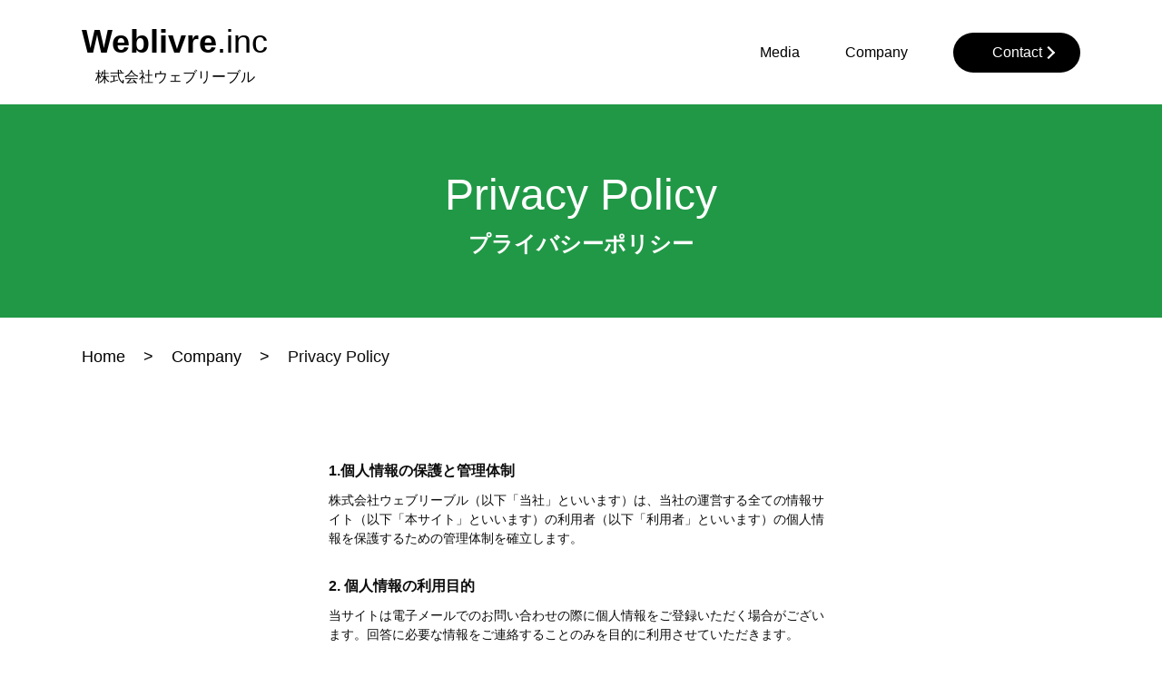

--- FILE ---
content_type: text/html; charset=UTF-8
request_url: https://www.weblivre.co.jp/company/privacypolicy.html
body_size: 7697
content:
<!DOCTYPE html>
<html>
<head>
<meta charset="UTF-8">
<title>プライバシーポリシー｜株式会社ウェブリーブル</title>
<meta name="description" content="株式会社ウェブリーブルのプライバシーポリシー。">
<meta name="robots" content="all">
<meta name="viewport" content="width=device-width,user-scalable=yes">
<style>
body,div,dl,dt,dd,ul,ol,li,h1,h2,h3,h4,h5,h6,pre,code,form,fieldset,legend,input,button,textarea,select,p,blockquote,table,th,td,figure,figcaption,address,caption,cite,dfn,em,strong,var,article,aside,canvas,details,footer,header,menu,nav,section,summary,main {
	margin: 0;
	padding: 0;
	font-size: 1em;
	font-weight: normal;
	text-align: left;
}
table {
	border-collapse: collapse;
	border-spacing: 0;
	table-layout: fixed;
}
fieldset,img,table,th,td {
	border: 0;
}
img,
input[type="image"] {
	vertical-align: bottom;
    max-width: 100%;
    height: auto;
}
li {
	list-style: none;
}
sup {
	vertical-align: text-top;
}
sub {
	vertical-align: text-bottom;
}
input[type="text"],input[type="search"],input[type="number"],input[type="date"],input[type="submit"],input[type="radio"],input[type="checkbox"],button,textarea,select {
	background: transparent;
	border: 0;
	border-radius: 0;
	outline: none;
	font-family: inherit;
	font-size: inherit;
	-webkit-appearance: none;
	-moz-appearance: none;
	appearance: none;
    color: inherit;
}
iframe {
    max-width: 100%;
}
html {
	font-size: 10px;
}
body {
	line-height: 1.5;
    color: rgb(13,13,13);
	-webkit-text-size-adjust: 100%;
	background: rgb(255,255,255);
}@media screen and (min-width : 752px) {


body {
	font-family: "Arial","游ゴシック",Yu Gothic,"游ゴシック体",YuGothic, "ヒラギノ角ゴ ProN W3", "Hiragino Kaku Gothic ProN", "ヒラギノ角ゴ Pro W3", "Hiragino Kaku Gothic Pro",Meiryo,sans-serif;
}
* html body {
	font-size: 62.5%;
}
*+html body {
	font-size: 62.5%;
}
#wrapper {
    padding: 115px 0 170px;
    position: relative;
}
.inner {
    width: 1100px;
    margin: 0 auto;
}
a {
	color: rgb(0,0,0);
	text-decoration: none;
	outline: none;
	transition: opacity .2s linear;
}
button:hover,
a:hover {
    opacity: 0.6;
	filter: alpha(opacity=60);
    cursor: pointer;
}
.btn a,
.btn span {
    display: flex;
    justify-content: center;
    align-items: center;
    font-size: 2.4rem;
    color: rgb(255,255,255);
    background-color: rgb(0,0,0);
    width: 360px;
    height: 72px;
    border-radius: 50px;
    margin: 0 auto;
    position: relative;
}
.btn a::after,
.btn span::after {
    content: "";
    display: block;
    width: 8px;
    height: 8px;
    border-right: solid 2px rgb(255,255,255);
    border-bottom: solid 2px rgb(255,255,255);
    position: absolute;
    top: 50%;
    right: 30px;
	-webkit-transform: translate(0,-50%) rotate(-45deg);
	-moz-transform: translate(0,-50%) rotate(-45deg);
	-ms-transform: translate(0,-50%) rotate(-45deg);
	transform: translate(0,-50%) rotate(-45deg);
}
.sp_only {
    display: none;
}


header {
    display: flex;
    justify-content: space-between;
    align-items: center;
    width: 1100px;
    height: 115px;
    position: absolute;
    top: 0;
    left: 50%;
	-webkit-transform: translate(-50%,0);
	-moz-transform: translate(-50%,0);
	-ms-transform: translate(-50%,0);
	transform: translate(-50%,0);
}
header nav {
    display: flex;
    justify-content: flex-end;
    align-items: center;
}
header dl dt {
    font-size: 3.6rem;
}
header dl dt span {
    font-weight: bold;
}
header dl dd {
    font-size: 1.6rem;
    text-align: center;
}
header ul {
    display: flex;
    justify-content: flex-end;
    align-items: center;
}
header ul li {
    font-size: 1.6rem;
    margin: 0 50px 0 0;
}
header .btn a {
    font-size: 1.6rem;
    width: 140px;
    height: 44px;
}


aside.contact {
    display: flex;
    justify-content: center;
    align-items: center;
    color: rgb(255,255,255);
    height: 497px;
    position: relative;
}

aside.contact picture {
    width: 100%;
    height: 497px;
    position: absolute;
    top: 0;
    left: 0;
    z-index: -1;
}
aside.contact picture::before {
    content: "";
    display: block;
    background-color: rgba(0,0,0,0.5);
    width: 100%;
    height: 100%;
    position: absolute;
    top: 0;
    left: 0;
    z-index: 0;
}
aside.contact picture img {
    width: 100%;
    height: 100%;
    object-fit: cover;
}

aside.contact p {
    font-size: 1.8rem;
    text-align: center;
    margin: 0 0 40px;
}
aside.contact p.midashi {
    font-weight: bold;
}
aside.contact p.midashi span {
    display: block;
    font-size: 4.8rem;
    font-weight: normal;
}


aside.company {
    color: rgb(255,255,255);
    background-color: rgb(68,68,68);
    padding: 70px 0;
}
aside.company .inner {
    display: flex;
    justify-content: center;
    align-items: center;
}
aside.company .info {
    padding: 0 50px;
}
aside.company .info dl dt {
    font-size: 4.8rem;
    margin: 0 0 20px;
}
aside.company .info dl dt span {
    font-weight: bold;
}
aside.company .info dl dd {
    font-size: 1.8rem;
    margin: 0 0 40px;
}
aside.company .info .btn a {
    width: 293px;
}


footer {
    background-color: rgb(0,0,0);
}
footer .inner {
    display: flex;
    justify-content: space-between;
    align-items: center;
    height: 135px;
}
footer p {
    font-size: 1.8rem;
    color: rgb(255,255,255);
}
footer ul {
    display: flex;
    justify-content: center;
    align-items: center;
}
footer ul li {
    font-size: 1.8rem;
    padding: 0 0 0 50px;
}
footer ul li a {
    color: rgb(255,255,255);
}

.item {
    display: grid;
    grid-template-columns: repeat(2,1fr);
    grid-gap: 50px;
    padding: 0 45px;
}
.item > a {
    display: block;
    background-color: rgb(255,255,255);
    box-shadow: 0 4px 13px 0 rgba(0,0,0,0.5);
}
.item dl dt {
    font-size: 2.4rem;
    font-weight: bold;
    text-align: center;
    margin: 0 0 20px;
}
.item dl dd {
    font-size: 1.8rem;
    text-align: center;
    padding: 0 30px;
}
.item dl dd.btn {
    font-size: 2.4rem;
    font-weight: bold;
    border: solid 1px rgb(76,76,76);
    line-height: 68px;
    padding: 0;
    margin: 20px 30px 30px;
}


ul.bread {
    display: flex;
    align-items: center;
    width: 1100px;
    margin: 0 auto 100px;
    overflow-y: scroll;
}
ul.bread::-webkit-scrollbar {
    width: 0;
    height: 2px;
}
ul.bread::-webkit-scrollbar-track {
	background-color: rgb(188,189,188);
}
ul.bread::-webkit-scrollbar-thumb {
	background-color: rgb(33,152,70);
}
ul.bread li {
    font-size: 1.8rem;
    white-space: nowrap;
    margin: 0 20px 0 0;
}
ul.bread li a::after {
    content: ">";
    margin: 0 0 0 20px;
}

.top .mainimg {
    height: 693px;
    position: relative;
}
.top .mainimg::after {
    content: "";
    display: block;
    background-color: rgb(255,255,255);
    width: 3px;
    height: 110px;
    position: absolute;
    bottom: -65px;
    left: 50%;
    z-index: 10;
	-webkit-transform: translate(-50%,0);
	-moz-transform: translate(-50%,0);
	-ms-transform: translate(-50%,0);
	transform: translate(-50%,0);
}
.top .mainimg .inner {
    display: flex;
    align-items: center;
    height: 693px;
    position: relative;
}

.top .mainimg picture {
    width: 100%;
    height: 693px;
    position: absolute;
    top: 0;
    left: 0;
    z-index: -1;
}
.top .mainimg picture img {
    width: 100%;
    height: 100%;
    object-fit: cover;
}

.top .mainimg h1 {
    font-size: 1.6rem;
    text-align: center;
    position: absolute;
    top: 40px;
    left: 30px;
}
.top .mainimg h1 > span {
    display: block;
    font-size: 4.2rem;
    color: rgb(17,184,68);
}
.top .mainimg h1 span span {
    font-weight: bold;
}

.top .mainimg dl dt {
    font-size: 4.6rem;
    color: rgb(46,47,46);
    margin: 0 0 10px;
}
.top .mainimg dl dd {
    font-size: 2rem;
    text-align: center;
}


.top .media {
    background-color: rgb(27,136,60);
    overflow: hidden;
    position: relative;
    z-index: 0;
}
.top .media::before {
    content: "";
    display: block;
    background-color: rgb(37,193,85);
	-webkit-transform: skewX(45deg);
	-moz-transform: skewX(45deg);
	-ms-transform: skewX(45deg);
	transform: skewX(45deg);
    width: 100%;
    height: 100%;
    position: absolute;
    bottom: 0;
    left: -50%;
    z-index: -1;
}
.top .media .inner {
    padding: 120px 0 50px;
}

.top .media h2 {
    font-size: 1.8rem;
    font-weight: bold;
    color: rgb(255,255,255);
    text-align: center;
    margin: 0 0 20px;
}
.top .media h2 span {
    display: block;
    font-size: 4.8rem;
    font-weight: normal;
}
.top .media p {
    font-size: 1.8rem;
    color: rgb(255,255,255);
    text-align: center;
    margin: 0 0 60px;
}


.lower .gototop {
    background-color: rgb(27,136,60);
    width: 90px;
    height: 90px;
    position: absolute;
    bottom: 0;
    left: calc(50% + 550px - 90px);
}
.lower .gototop:hover {
    opacity: 0.6;
	filter: alpha(opacity=60);
    cursor: pointer;
}
.lower .gototop::before {
    content: "";
    display: block;
    width: 20px;
    height: 20px;
    border-right: solid 4px rgb(255,255,255);
    border-top: solid 4px rgb(255,255,255);
    position: absolute;
    top: calc(50% + 5px);
    left: 50%;
    -ms-transform: translate(-50%,-50%) rotate(-45deg);
    -webkit-transform: translate(-50%,-50%) rotate(-45deg);
    transform: translate(-50%,-50%) rotate(-45deg);
}


.lower h1 {
    display: flex;
    justify-content: center;
    align-items: center;
    flex-wrap: wrap;
    font-size: 2.4rem;
    font-weight: bold;
    color: rgb(255,255,255);
    background-color: rgb(33,152,70);
    text-align: center;
    height: 235px;
    margin: 0 0 30px;
}
.lower h1 span span {
    display: block;
    font-size: 4.8rem;
    font-weight: normal;
    text-align: center;
}
.lower p {
    font-size: 1.8rem;
    text-align: center;
    margin: 0 0 30px;
}


.lower table.company {
    table-layout: fixed;
    width: 556px;
    margin: 0 auto;
}
.lower table.company th,
.lower table.company td {
    font-size: 1.8rem;
    border-bottom: solid 1px rgb(170,170,170);
    padding: 30px 0;
}
.lower table.company th {
    width: 150px;
}


.lower ul.link {
    width: 556px;
    margin: 0 auto;
}
.lower ul.link li {
    font-size: 1.8rem;
    margin: 0 0 10px;
}
.lower ul.link li a {
    text-decoration: underline;
}
.lower ul.link li a:hover {
    text-decoration: none;
}


.lower .form table {
    table-layout: fixed;
    width: 556px;
    border-top: solid 1px rgb(170,170,170);
    margin: 0 auto 50px;
}
.lower .form table th,
.lower .form table td {
    font-size: 1.4rem;
    padding: 30px 0;
    border-bottom: solid 1px rgb(170,170,170);
}
.lower .form table th {
    width: 160px;
}
.lower .form table td {
    padding: 30px 0 30px 20px;
}
.lower .form table td.kind {
    width: 60px;
    padding: 30px 0;
}
.lower .form table td.kind span {
    display: block;
    font-size: 1.4rem;
    padding: 3px 10px;
    text-align: center;
}
.lower .form table td.kind span.must {
    font-weight: bold;
    color: rgb(213,9,28);
    border: solid 1px rgb(213,9,28);
}
.lower .form table td.kind span.nini {
    color: rgb(213,213,213);
    border: solid 1px rgb(213,213,213);
}
.lower .form table td input[type="text"],
.lower .form table td textarea {
    width: 100%;
    background-color: rgb(242,242,242);
    border-radius: 3px;
    padding: 18px 20px;
    box-sizing: border-box;
}
.lower .form table td select {
    border: solid 1px rgb(0,0,0);
    padding: 10px 20px;
    color: rgb(3,23,95);
}
.lower .form table td label {
    display: inline-block;
    padding: 5px 20px 5px 26px;
    position: relative;
}
.lower .form table td label:hover {
    cursor: pointer;
}
.lower .form table td input[type="radio"] {
    display: block;
    position: absolute;
    top: 50%;
    left: 0;
    -ms-transform: translateY(-50%);
    -webkit-transform: translateY(-50%);
    transform: translateY(-50%);
    width: 24px;
    height: 24px;
    background-color: rgb(242,242,242);
    border-radius: 50%;
}
.lower .form table td input[type="radio"]:checked {
    display: block;
    position: absolute;
    top: 50%;
    left: 6px;
    -ms-transform: translateY(-50%);
    -webkit-transform: translateY(-50%);
    transform: translateY(-50%);
    width: 14px;
    height: 14px;
    background-color: rgb(0,0,0);
    border-radius: 50%;
}
.lower .form ol#err {
    padding: 0 0 30px;
}
.lower .form ol#err li {
    font-size: 1.8rem;
    color: rgb(213,9,28);
    text-align: center;
}
.lower .form .sbmit input[type="submit"] {
    display: block;
    font-size: 1.8rem;
    width: 100%;
    height: 100%;
    text-align: center;
}
.lower .form .sbmit input[type="submit"]:hover {
    cursor: pointer;
}
.lower .form .sbmit span:hover {
    opacity: 0.6;
	filter: alpha(opacity=60);
    cursor: pointer;
}


.lower dl.txt {
    width: 556px;
    margin: 0 auto;
}
.lower dl.txt dt {
    font-size: 1.6rem;
    font-weight: bold;
    margin: 0 0 10px;
}
.lower dl.txt dd {
    font-size: 1.4rem;
    margin: 0 0 30px;
}
.lower dl.txt dd a {
    color: rgb(27,136,60);
    text-decoration: underline;
}
.lower dl.txt dd a:hover {
    text-decoration: none;
}

.column .mv {
    margin: 0 0 20px;
}
.column .mv img {
    width: 100%;
    height: 100%;
    object-fit: cover;
}


.column ul.bread {
    margin: 0 auto 20px;
}


.column nav.global {
    background-color: rgb(33,152,70);
    padding: 8px 0;
}
.column nav.global ul {
    display: flex;
    align-items: center;
    width: 1100px;
    height: 60px;
    margin: 0 auto;
    overflow-y: scroll;
}
.column nav.global ul::-webkit-scrollbar {
    width: 0;
    height: 2px;
}
.column nav.global ul::-webkit-scrollbar-track {
	background-color: rgb(188,189,188);
}
.column nav.global ul::-webkit-scrollbar-thumb {
	background-color: rgb(255,255,255);
}
.column nav.global ul li {
    font-size: 1.8rem;
    font-weight: bold;
    white-space: nowrap;
}
.column nav.global ul li:not(:last-child) {
    border-right: solid 1px rgb(255,255,255);
    padding: 0 20px 0 0;
    margin: 0 20px 0 0;
}
.column nav.global ul li a {
    color: rgb(255,255,255);
}


.column .wp_container {
    display: grid;
    grid-template-columns: 740px 320px;
    grid-gap: 40px;
    width: 1100px;
    margin: 50px auto 0;
}


.column .sidebar > dl > dt {
    font-size: 2.4rem;
    font-weight: bold;
    border-bottom: solid 2px rgb(188,189,188);
    line-height: 1;
    padding: 0 0 20px;
    margin: 0 0 20px;
}
.column .sidebar > dl > dt span {
    position: relative;
}
.column .sidebar > dl > dt span::before {
    content: "";
    display: block;
    width: 100%;
    height: 0;
    border-bottom: solid 2px rgb(33,152,70);
    position: absolute;
    bottom: -21px;
    left: 0;
}

.column .sidebar dl.wp_profile,
.column .sidebar dl.wp_link {
    margin: 0 0 70px;
}
.column .sidebar dl.wp_profile dd,
.column .sidebar dl.wp_link dd {
    font-size: 1.8rem;
}
.column .sidebar dl.wp_profile dd a,
.column .sidebar dl.wp_link dd a {
    color: rgb(33,152,70);
    text-decoration: underline;
}
.column .sidebar dl.wp_profile dd a:hover,
.column .sidebar dl.wp_link dd a:hover {
    text-decoration: none;
}
.column .sidebar dl.wp_link dd ul li {
    text-align: center;
}
.column .sidebar dl.wp_link dd ul li:not(:last-child) {
    margin: 0 0 20px;
}
.column .sidebar dl.wp_link dd a.navy_btn {
    display: block;
    color: rgb(255,255,255);
    text-decoration: none;
    background-color: rgb(33,152,70);
    text-align: center;
    padding: 10px 0;
}


.column .main section h1 {
    font-size: 2.4rem;
    font-weight: bold;
    border-bottom: solid 2px rgb(188,189,188);
    line-height: 1;
    padding: 0 0 20px;
    margin: 0 0 20px;
}
.column .main section h1 span {
    position: relative;
}
.column .main section h1 span::before {
    content: "";
    display: block;
    width: 100%;
    height: 0;
    border-bottom: solid 2px rgb(33,152,70);
    position: absolute;
    bottom: -21px;
    left: 0;
}


.column .news .block,
.column .sidebar dl.news dd ul li {
    display: flex;
    align-items: center;
    margin: 0 0 20px;
    position: relative;
}
.column .news .block {
    height: 200px;
    padding: 0 0 0 220px;
}
.column .sidebar dl.news dd ul li {
    height: 120px;
    padding: 0 0 0 130px;
}

.column .news .img {
    background-color: rgb(226,230,228);
    position: absolute;
    top: 0;
    left: 0;
}
.column .news .block .img {
    width: 200px;
    height: 200px;
}
.column .sidebar dl.news dd ul li .img {
    width: 120px;
    height: 120px;
}
.column .news .img img {
    width: 100%;
    height: 100%;
    object-fit: cover;
}
.column .news dl dt {
    font-size: 1.8rem;
    font-weight: bold;
    line-height: 1.3;
}
.column .news dl dd {
    font-size: 1.2rem;
}
.column .news dl dd span {
    padding: 0 5px;
}


.column .tablenav {
    font-size: 1.5rem;
    text-align: center;
    padding: 0 0 50px;
}
.column .tablenav a,
.column .tablenav span {
    display: inline-block;
    margin: 0 2px;
}
.column .tablenav span {
    color: rgb(152,152,152);
    background-color: rgb(204,204,204);
    border: solid 1px rgb(204,204,204);
    padding: 4px 12px;
}
.column .tablenav a {
    color: rgb(66,66,66);
    background-color: rgb(255,255,255);
    border: solid 1px rgb(66,66,66);
    padding: 8px 16px;
}
}
@media screen and (max-width : 751px) {


body {
	font-family: "Arial","ヒラギノ角ゴ ProN W3","Hiragino Kaku Gothic ProN",sans-serif;
	min-width: 320px;
	max-width: 751px;
	margin: 0 auto;
}
#wrapper {
    padding: 70px 0 170px;
    position: relative;
}
.inner {
    padding: 0 20px;
}
a {
	color: rgb(0,0,0);
	text-decoration: none;
	outline: none;
	transition: opacity .2s linear;
}
button:hover,
a:hover {
    opacity: 0.6;
	filter: alpha(opacity=60);
    cursor: pointer;
}
.btn a,
.btn span {
    display: flex;
    justify-content: center;
    align-items: center;
    font-size: 2.4rem;
    color: rgb(255,255,255);
    background-color: rgb(0,0,0);
    width: 100%;
    height: 72px;
    border-radius: 50px;
    margin: 0 auto;
    position: relative;
}
.btn a::after,
.btn span::after {
    content: "";
    display: block;
    width: 8px;
    height: 8px;
    border-right: solid 2px rgb(255,255,255);
    border-bottom: solid 2px rgb(255,255,255);
    position: absolute;
    top: 50%;
    right: 30px;
	-webkit-transform: translate(0,-50%) rotate(-45deg);
	-moz-transform: translate(0,-50%) rotate(-45deg);
	-ms-transform: translate(0,-50%) rotate(-45deg);
	transform: translate(0,-50%) rotate(-45deg);
}
img {
    max-width: 100%;
}
.pc_only {
    display: none;
}


header {
    width: 100%;
    height: 70px;
    position: absolute;
    top: 0;
    left: 0;
    z-index: 1000;
}
header > a {
    display: table;
    margin: 0 auto;
}
header dl dt {
    font-size: 3rem;
    text-align: center;
}
header dl dt span {
    font-weight: bold;
}
header dl dd {
    font-size: 1.2rem;
    text-align: center;
}
header ul li {
    font-size: 1.6rem;
    text-align: center;
    margin: 0 0 20px;
}
header .btn a {
    font-size: 1.6rem;
    width: 140px;
    height: 44px;
}

header button {
    width: 16px;
    height: 16px;
    position: fixed;
    top: 27px;
    right: 15px;
    z-index: 20000;
}
header button span {
    display: block;
    width: 16px;
	height: 1px;
    background-color: rgb(0,0,0);
    position: absolute;
    top: 1px;
    left: 0;
    z-index: 100000;
    transition: background-color .5s ease;
}
header button::before {
    content: "";
    display: block;
    width: 16px;
	height: 1px;
    background-color: rgb(0,0,0);
    position: absolute;
    top: 50%;
    left: 0;
    transition: transform .5s ease;
}
header button::after {
    content: "";
    display: block;
    width: 16px;
	height: 1px;
    background-color: rgb(0,0,0);
    position: absolute;
    bottom: 0;
    left: 0;
    transition: transform .5s ease;
}
header nav {
    width: 100%;
	position: fixed;
    top: 50%;
    right: -100%;
    z-index: 1000;
    transition: right 1s ease;
	-webkit-transform: translate(0,-50%);
	-moz-transform: translate(0,-50%);
	-ms-transform: translate(0,-50%);
	transform: translate(0,-50%);
}


.side-open header button span {
    background-color: rgba(0,0,0,0);
}
.side-open header button::before {
    width: 18px;
    transform: rotate(-45deg);
}
.side-open header button::after {
    top: 50%;
    width: 18px;
    transform: rotate(45deg);
}

#sp_overlay {
	visibility: hidden;
	position: fixed;
	top: 0;
	right: 0;
	display: block;
	width: 100%;
	height: 100vh;
	background: rgba(255,255,255,0);
	-webkit-transition: all 1s ease;
	transition: background 1s ease;
	z-index: 110;
}
.side-open #sp_overlay {
	visibility: visible;
	cursor: pointer;
	background: rgba(255,255,255,0.9);
}

.side-open header nav {
	right: 0;
}


aside.contact {
    display: flex;
    justify-content: center;
    align-items: center;
    color: rgb(255,255,255);
    height: 497px;
    position: relative;
}

aside.contact picture {
    width: 100%;
    height: 497px;
    position: absolute;
    top: 0;
    left: 0;
    z-index: -1;
}
aside.contact picture::before {
    content: "";
    display: block;
    background-color: rgba(0,0,0,0.5);
    width: 100%;
    height: 100%;
    position: absolute;
    top: 0;
    left: 0;
    z-index: 0;
}
aside.contact picture img {
    width: 100%;
    height: 100%;
    object-fit: cover;
}

aside.contact p {
    font-size: 1.6rem;
    text-align: center;
    margin: 0 0 40px;
}
aside.contact p.midashi {
    font-weight: bold;
}
aside.contact p.midashi span {
    display: block;
    font-size: 4.8rem;
    font-weight: normal;
}


aside.company {
    color: rgb(255,255,255);
    background-color: rgb(68,68,68);
    padding: 70px 0;
}
aside.company .inner {
}
aside.company .info {
    margin: 0 0 40px;
}
aside.company .info dl dt {
    font-size: 4.8rem;
    text-align: center;
    margin: 0 0 20px;
}
aside.company .info dl dt span {
    font-weight: bold;
}
aside.company .info dl dd {
    font-size: 1.8rem;
    text-align: center;
    margin: 0 0 40px;
}


footer {
    background-color: rgb(0,0,0);
    padding: 20px 0;
}
footer p {
    font-size: 1.6rem;
    color: rgb(255,255,255);
    text-align: center;
}
footer ul {
    display: flex;
    justify-content: space-between;
    align-items: center;
    margin: 0 0 20px;
}
footer ul li {
    font-size: 1.6rem;
}
footer ul li a {
    color: rgb(255,255,255);
}

.item > a {
    display: block;
    background-color: rgb(255,255,255);
    box-shadow: 0 4px 13px 0 rgba(0,0,0,0.5);
    margin: 0 0 20px;
}
.item dl {
    padding: 0 0 20px;
}
.item dl dt {
    font-size: 2rem;
    font-weight: bold;
    text-align: center;
    margin: 0 0 20px;
}
.item dl dd {
    font-size: 1.6rem;
    text-align: center;
    padding: 0 20px;
}
.item dl dd.btn {
    font-size: 2rem;
    font-weight: bold;
    border: solid 1px rgb(76,76,76);
    line-height: 68px;
    padding: 0;
    margin: 20px 20px 0;
}


ul.bread {
    display: flex;
    align-items: center;
    padding: 0 20px 10px;
    margin: 0 0 20px;
    overflow-y: scroll;
}
ul.bread::-webkit-scrollbar {
    width: 0;
    height: 2px;
}
ul.bread::-webkit-scrollbar-track {
	background-color: rgb(188,189,188);
}
ul.bread::-webkit-scrollbar-thumb {
	background-color: rgb(33,152,70);
}
ul.bread li {
    font-size: 1.6rem;
    white-space: nowrap;
}
ul.bread li:not(:last-child) {
    margin: 0 20px 0 0;
}
ul.bread li a::after {
    content: ">";
    margin: 0 0 0 20px;
}

.top .mainimg {
    height: 630px;
    position: relative;
}
.top .mainimg::after {
    content: "";
    display: block;
    background-color: rgb(255,255,255);
    width: 3px;
    height: 80px;
    position: absolute;
    bottom: -45px;
    left: 50%;
    z-index: 10;
	-webkit-transform: translate(-50%,0);
	-moz-transform: translate(-50%,0);
	-ms-transform: translate(-50%,0);
	transform: translate(-50%,0);
}

.top .mainimg picture {
    width: 100%;
    height: 100%;
    position: absolute;
    top: 0;
    left: 0;
    z-index: -1;
}
.top .mainimg picture img {
    width: 100%;
    height: 100%;
    object-fit: cover;
}

.top .mainimg h1 {
    font-size: 1.6rem;
    text-align: center;
    padding: 30px 0;
}
.top .mainimg h1 > span {
    display: block;
    font-size: 4.2rem;
    color: rgb(17,184,68);
}
.top .mainimg h1 span span {
    font-weight: bold;
}

.top .mainimg dl dt {
    font-size: 2.6rem;
    color: rgb(46,47,46);
    text-align: center;
    margin: 0 0 10px;
}
.top .mainimg dl dd {
    font-size: 1.6rem;
    text-align: center;
}


.top .media {
    background-color: rgb(27,136,60);
    overflow: hidden;
    position: relative;
    z-index: 0;
}
.top .media::before {
    content: "";
    display: block;
    background-color: rgb(37,193,85);
	-webkit-transform: skewX(45deg);
	-moz-transform: skewX(45deg);
	-ms-transform: skewX(45deg);
	transform: skewX(45deg);
    width: 100%;
    height: 100%;
    position: absolute;
    bottom: 0;
    left: -50%;
    z-index: -1;
}
.top .media .inner {
    padding: 50px 20px;
}

.top .media h2 {
    font-size: 1.8rem;
    font-weight: bold;
    color: rgb(255,255,255);
    text-align: center;
    margin: 0 0 20px;
}
.top .media h2 span {
    display: block;
    font-size: 4.8rem;
    font-weight: normal;
}
.top .media p {
    font-size: 1.8rem;
    color: rgb(255,255,255);
    text-align: center;
    margin: 0 0 20px;
}


.lower .gototop {
    background-color: rgb(27,136,60);
    width: 60px;
    height: 60px;
    position: absolute;
    bottom: 0;
    right: 0;
}
.lower .gototop:hover {
    opacity: 0.6;
	filter: alpha(opacity=60);
    cursor: pointer;
}
.lower .gototop::before {
    content: "";
    display: block;
    width: 12px;
    height: 12px;
    border-right: solid 3px rgb(255,255,255);
    border-top: solid 3px rgb(255,255,255);
    position: absolute;
    top: calc(50% + 5px);
    left: 50%;
    -ms-transform: translate(-50%,-50%) rotate(-45deg);
    -webkit-transform: translate(-50%,-50%) rotate(-45deg);
    transform: translate(-50%,-50%) rotate(-45deg);
}


.lower h1 {
    display: flex;
    justify-content: center;
    align-items: center;
    flex-wrap: wrap;
    font-size: 2rem;
    font-weight: bold;
    color: rgb(255,255,255);
    background-color: rgb(33,152,70);
    text-align: center;
    height: 235px;
    margin: 0 0 30px;
}
.lower h1 span span {
    display: block;
    font-size: 3.2rem;
    font-weight: normal;
    text-align: center;
}
.lower p {
    font-size: 1.6rem;
    text-align: center;
    margin: 0 0 30px;
}


.lower table.company {
    table-layout: fixed;
    width: 100%;
}
.lower table.company th,
.lower table.company td {
    font-size: 1.6rem;
    border-bottom: solid 1px rgb(170,170,170);
    padding: 30px 0;
}
.lower table.company th {
    width: 90px;
}


.lower ul.link {
    width: 100%;
}
.lower ul.link li {
    font-size: 1.6rem;
    margin: 0 0 10px;
}
.lower ul.link li a {
    text-decoration: underline;
}
.lower ul.link li a:hover {
    text-decoration: none;
}


.lower .form table {
    table-layout: fixed;
    width: 100%;
    border-top: solid 1px rgb(170,170,170);
    margin: 0 0 30px;
}
.lower .form table th,
.lower .form table td {
    font-size: 1.6rem;
    padding: 30px 0;
    border-bottom: solid 1px rgb(170,170,170);
}
.lower .form table th {
    width: 75px;
}
.lower .form table td {
    padding: 30px 0 30px 20px;
}
.lower .form table td.kind {
    width: 60px;
    padding: 30px 0;
}
.lower .form table td.kind span {
    display: block;
    font-size: 1.4rem;
    padding: 3px 10px;
    text-align: center;
}
.lower .form table td.kind span.must {
    font-weight: bold;
    color: rgb(213,9,28);
    border: solid 1px rgb(213,9,28);
}
.lower .form table td.kind span.nini {
    color: rgb(213,213,213);
    border: solid 1px rgb(213,213,213);
}
.lower .form table td input[type="text"],
.lower .form table td textarea {
    width: 100%;
    background-color: rgb(242,242,242);
    border-radius: 3px;
    padding: 18px 20px;
    box-sizing: border-box;
}
.lower .form table td select {
    border: solid 1px rgb(0,0,0);
    padding: 10px 20px;
    color: rgb(3,23,95);
}
.lower .form table td label {
    display: inline-block;
    padding: 5px 30px 5px 26px;
    position: relative;
}
.lower .form table td label:hover {
    cursor: pointer;
}
.lower .form table td input[type="radio"] {
    display: block;
    position: absolute;
    top: 50%;
    left: 0;
    -ms-transform: translateY(-50%);
    -webkit-transform: translateY(-50%);
    transform: translateY(-50%);
    width: 24px;
    height: 24px;
    background-color: rgb(242,242,242);
    border-radius: 50%;
}
.lower .form table td input[type="radio"]:checked {
    display: block;
    position: absolute;
    top: 50%;
    left: 6px;
    -ms-transform: translateY(-50%);
    -webkit-transform: translateY(-50%);
    transform: translateY(-50%);
    width: 14px;
    height: 14px;
    background-color: rgb(0,0,0);
    border-radius: 50%;
}
.lower .form ol#err {
    padding: 0 0 30px;
}
.lower .form ol#err li {
    font-size: 1.6rem;
    color: rgb(213,9,28);
    text-align: center;
}
.lower .form .sbmit input[type="submit"] {
    display: block;
    font-size: 1.6rem;
    width: 100%;
    height: 100%;
    text-align: center;
}
.lower .form .sbmit input[type="submit"]:hover {
    cursor: pointer;
}
.lower .form .sbmit span:hover {
    opacity: 0.6;
	filter: alpha(opacity=60);
    cursor: pointer;
}


.lower dl.txt {
}
.lower dl.txt dt {
    font-size: 1.6rem;
    font-weight: bold;
    margin: 0 0 10px;
}
.lower dl.txt dd {
    font-size: 1.4rem;
    margin: 0 0 30px;
}
.lower dl.txt dd a {
    color: rgb(27,136,60);
    text-decoration: underline;
}
.lower dl.txt dd a:hover {
    text-decoration: none;
}

.column #wrapper {
    padding-bottom: 30px;
}


.column .mv {
    margin: 0 0 20px;
}
.column .mv img {
    width: 100%;
    height: 100%;
    object-fit: cover;
}


.column nav.global {
    background-color: rgb(33,152,70);
    padding: 8px 0;
}
.column nav.global ul {
    display: flex;
    justify-content: center;
    align-items: center;
    height: 40px;
    padding: 0 20px;
    margin: 0 auto;
    overflow-y: scroll;
}
.column nav.global ul::-webkit-scrollbar {
    width: 0;
    height: 2px;
}
.column nav.global ul::-webkit-scrollbar-track {
	background-color: rgb(188,189,188);
}
.column nav.global ul::-webkit-scrollbar-thumb {
	background-color: rgb(255,255,255);
}
.column nav.global ul li {
    font-size: 1.4rem;
    font-weight: bold;
    white-space: nowrap;
}
.column nav.global ul li:not(:last-child) {
    border-right: solid 1px rgb(255,255,255);
    padding: 0 10px 0 0;
    margin: 0 10px 0 0;
}
.column nav.global ul li a {
    color: rgb(255,255,255);
}


.column .wp_container {
    padding: 30px 20px 0;
}
.column .main {
    margin: 0 0 30px;
}


.column .sidebar > dl > dt {
    font-size: 2rem;
    font-weight: bold;
    border-bottom: solid 2px rgb(188,189,188);
    line-height: 1;
    padding: 0 0 20px;
    margin: 0 0 20px;
}
.column .sidebar > dl > dt span {
    position: relative;
}
.column .sidebar > dl > dt span::before {
    content: "";
    display: block;
    width: 100%;
    height: 0;
    border-bottom: solid 2px rgb(33,152,70);
    position: absolute;
    bottom: -21px;
    left: 0;
}

.column .sidebar dl.wp_profile,
.column .sidebar dl.wp_link {
    margin: 0 0 30px;
}
.column .sidebar dl.wp_profile dd,
.column .sidebar dl.wp_link dd {
    font-size: 1.8rem;
}
.column .sidebar dl.wp_profile dd a,
.column .sidebar dl.wp_link dd a {
    color: rgb(33,152,70);
    text-decoration: underline;
}
.column .sidebar dl.wp_profile dd a:hover,
.column .sidebar dl.wp_link dd a:hover {
    text-decoration: none;
}
.column .sidebar dl.wp_link dd ul li {
    text-align: center;
}
.column .sidebar dl.wp_link dd ul li:not(:last-child) {
    margin: 0 0 20px;
}
.column .sidebar dl.wp_link dd a.navy_btn {
    display: block;
    color: rgb(255,255,255);
    text-decoration: none;
    background-color: rgb(33,152,70);
    text-align: center;
    padding: 10px 0;
}


.column .main section h1 {
    font-size: 2rem;
    font-weight: bold;
    border-bottom: solid 2px rgb(188,189,188);
    line-height: 1;
    padding: 0 0 20px;
    margin: 0 0 20px;
}
.column .main section h1 span {
    position: relative;
}
.column .main section h1 span::before {
    content: "";
    display: block;
    width: 100%;
    height: 0;
    border-bottom: solid 2px rgb(33,152,70);
    position: absolute;
    bottom: -21px;
    left: 0;
}


.column .news .block,
.column .sidebar dl.news dd ul li {
    display: flex;
    align-items: center;
    height: 120px;
    padding: 0 0 0 130px;
    margin: 0 0 20px;
    position: relative;
}

.column .news .img {
    background-color: rgb(226,230,228);
    width: 120px;
    height: 120px;
    position: absolute;
    top: 0;
    left: 0;
}
.column .news .img img {
    width: 100%;
    height: 100%;
    object-fit: cover;
}
.column .news dl dt {
    font-size: 1.6rem;
    font-weight: bold;
}
.column .news dl dd {
    font-size: 1.2rem;
}


.column .tablenav {
	display: flex;
	justify-content: center;
    align-items: center;
    font-size: 1.2rem;
    text-align: center;
    padding: 0 0 50px;
}
.column .tablenav a,
.column .tablenav span {
    display: block;
    text-align: center;
    margin: 0 5px;
}
.column .tablenav span {
    color: rgb(152,152,152);
    background-color: rgb(204,204,204);
    border: solid 1px rgb(204,204,204);
    padding: 4px 12px;
}
.column .tablenav a {
    color: rgb(66,66,66);
    background-color: rgb(255,255,255);
    border: solid 1px rgb(66,66,66);
    padding: 8px 16px;
}}
</style>

<link rel="canonical" href="https://www.weblivre.co.jp/company/privacypolicy.html">
</head>

<body class="lower">
<div id="wrapper">
<section>
<h1><span><span>Privacy Policy</span>
プライバシーポリシー</span></h1>

<ul class="bread">
<li><a href="/">Home</a></li>
<li><a href="/company/">Company</a></li>
<li>Privacy Policy</li>
</ul>

<div class="inner">

<dl class="txt">
<dt>1.個人情報の保護と管理体制</dt>
<dd>株式会社ウェブリーブル（以下「当社」といいます）は、当社の運営する全ての情報サイト（以下「本サイト」といいます）の利用者（以下「利用者」といいます）の個人情報を保護するための管理体制を確立します。</dd>

<dt>2. 個人情報の利用目的</dt>
<dd>当サイトは電子メールでのお問い合わせの際に個人情報をご登録いただく場合がございます。回答に必要な情報をご連絡することのみを目的に利用させていただきます。</dd>

<dt>3. 個人情報の第三者への開示</dt>
<dd>当サイトは個人情報を適切に取り扱い、法令などに基づかない利用を禁止致します。本人のご了解がある場合や法令などへの協力のため以外に、第三者へ個人情報を開示することはございません。</dd>

<dt>4. アクセス解析ツールについて</dt>
<dd>当サイトはGoogle社のアクセス解析ツール「Googleアナリティクス」を利用していますが、これは、トラフィックデータ収集のためにCookieを使用することがあります。トラフィックデータは匿名で収集されており、個人を特定するものではありません。Cookieを無効にするためには、「Googleアナリティクス利用規約」を参照ください。<br>
<a href="https://www.google.com/intl/ja/analytics/terms/" target="_blank">https://www.google.com/intl/ja/analytics/terms/</a></dd>

<dt>4. 広告の配信について</dt>
<dd>当サイトはGoogle社の広告サービス「Google Adsense」を利用していますが、これは、ユーザーの過去のアクセス情報に基づいた広告を表示するためにCookieを使用することがあります。Cookieを無効にするためには、「広告—ポリシーと規約—Google」を参照ください。<br>
<a href="https://policies.google.com/technologies/ads?hl=ja" target="_blank">https://policies.google.com/technologies/ads?hl=ja</a><br>
<br>
また、当サイトは株式会社インタースペースが運営するアフィリエイトサービス「アクセストレード」を導入しています。これもCookieを使用することがあります。Cookieを無効にするためには、アクセストレード「Cookieの設定について」をご覧ください。<br>
<a href="https://www.accesstrade.ne.jp/faq/after/detail/470" target="_blank">https://www.accesstrade.ne.jp/faq/after/detail/470</a></dd>
</dl>

</div>
</section>

<div class="gototop">&#160;</div>
</div>


<header>
<a href="/"><dl>
<dt><span>Weblivre</span>.inc</dt>
<dd>株式会社ウェブリーブル</dd>
</dl></a>

<button class="open sp_only"><span>&#160;</span></button>
<nav>
<ul>
<li><a href="/media/">Media</a></li>
<li><a href="/company/">Company</a></li>
</ul>

<div class="btn"><a href="/contact/">Contact</a></div>
</nav>
</header>

<div class="sp_only" id="sp_overlay">&#160;</div>
<aside class="contact">
<div class="inner">
<p class="midashi"><span>Contact</span>
お問合せ</p>

<p>その他当社に関連することでご質問やご不明点などございましたら、<br>
下記よりご連絡ください。</p>

<div class="btn"><a href="/contact/">Contact</a></div>
</div>

<picture>
<source type="image/webp" srcset="/as/img/common/bg_contact.webp">
<img src="[data-uri]" data-src="/as/img/common/bg_contact.jpg" alt="Contact" class="lozad" width="1400" height="497">
</picture>
</aside>
<aside class="company">
<div class="inner">
<div class="info">
<dl>
<dt><span>Weblivre</span>.inc</dt>
<dd>株式会社ウェブリーブル<br>
〒108-0075<br>
東京都港区港南1-6-41-1702<br>
TEL：03-6433-0937</dd>
</dl>
<div class="btn"><a href="/company/">Company</a></div>
</div>

<iframe src="https://www.google.com/maps/embed?pb=!1m18!1m12!1m3!1d977.0003662451306!2d139.74515841549388!3d35.631314636193785!2m3!1f0!2f0!3f0!3m2!1i1024!2i768!4f13.1!3m3!1m2!1s0x60188a458fb52c01%3A0x79b3d4798771a94!2z44CSMTA4LTAwNzUg5p2x5Lqs6YO95riv5Yy65riv5Y2X77yR5LiB55uu77yW4oiS77yU77yRIFNoaWJhdXJhIENyeXN0YWwg5ZOB5bed!5e0!3m2!1sja!2sjp!4v1660264899830!5m2!1sja!2sjp" width="680" height="350" style="border:0;" allowfullscreen="" loading="lazy" referrerpolicy="no-referrer-when-downgrade" class="lozad"></iframe>
</div>
</aside>


<footer>
<div class="inner">
<ul>
<li><a href="/company/privacypolicy.html">プライバシーポリシー</a></li>
<li><a href="/company/rule.html">利用規約</a></li>
<li><a href="/sitemap/">サイトマップ</a></li>
</ul>

<p>&copy;Weblivre inc.</p>
</div>

<!--[if lt IE 9]><script src="/as/js/html5shiv.js" defer></script>
<script src="/as/js/selectivizr-min.js" defer></script><![endif]-->
<script src="/as/js/jquery-1.11.3.min.js" defer></script>
<script src="/as/js/lozad.js" defer></script>
<script src="/as/js/script.js" defer></script>
</footer>


<!-- Google tag (gtag.js) -->
<script async src="https://www.googletagmanager.com/gtag/js?id=G-BFYNK1VHKN"></script>
<script>
  window.dataLayer = window.dataLayer || [];
  function gtag(){dataLayer.push(arguments);}
  gtag('js', new Date());
  gtag('config', 'G-BFYNK1VHKN');
</script>

</body>
</html>

--- FILE ---
content_type: application/javascript
request_url: https://www.weblivre.co.jp/as/js/script.js
body_size: 491
content:
$(window).resize(function(){
    var x = $(window).width();
    var y = 752;
    if (x <= y) {
        $('body').addClass('narrow').removeClass('wide');
    }else{
        $('body').addClass('wide').removeClass('narrow');
    }
});


$(function() {

    const observer = lozad();
    observer.observe();

    var x = $(window).width();
    var y = 752;
    if (x <= y) {
        $('body').addClass('narrow').removeClass('wide');
    }else{
        $('body').addClass('wide').removeClass('narrow');
    }

    var $html = $('html');
    $('header button').on('click', function() {
        if( $(this).is('.open') ) {
            $html.removeClass('side-close').addClass('side-open');
            $(this).html('<span>&#160;</span>').removeClass('open').addClass('close');
        } else {
            $html.removeClass('side-open').addClass('side-close');
            $(this).html('<span>&#160;</span>').removeClass('close').addClass('open');
        }
    });
    $('#sp_overlay').on('click', function () {
        $html.removeClass('side-open').addClass('side-close');
        $('header button').html('<span>&#160;</span>').removeClass('close').addClass('open');
	});

    //ページ内リンク
    $('a[href^="#"]').click(function(){
        var $html = $('html');
        var speed = 1000;
        var href= $(this).attr("href");
        var target = $(href == "#" || href == "" ? 'html' : href);
        var position = target.offset().top;
        $("html, body").animate({scrollTop:position}, speed, "swing");
        return false;
    });
});


$(function () {
    $('.gototop').click(function () {
        $('body,html').animate({
            scrollTop: 0
        }, 500);
        return false;
    });
});